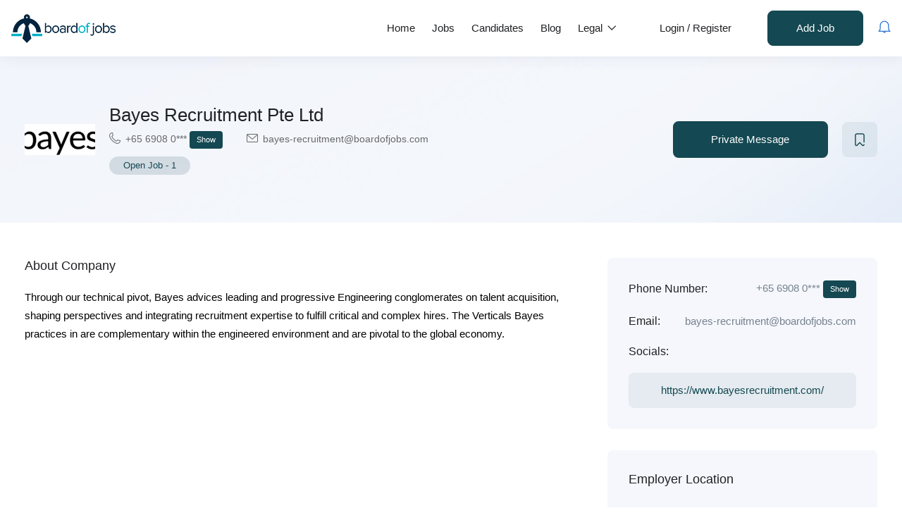

--- FILE ---
content_type: text/html; charset=utf-8
request_url: https://www.google.com/recaptcha/api2/aframe
body_size: 134
content:
<!DOCTYPE HTML><html><head><meta http-equiv="content-type" content="text/html; charset=UTF-8"></head><body><script nonce="FJ7c-cbf9OLv6Q41tl4h7g">/** Anti-fraud and anti-abuse applications only. See google.com/recaptcha */ try{var clients={'sodar':'https://pagead2.googlesyndication.com/pagead/sodar?'};window.addEventListener("message",function(a){try{if(a.source===window.parent){var b=JSON.parse(a.data);var c=clients[b['id']];if(c){var d=document.createElement('img');d.src=c+b['params']+'&rc='+(localStorage.getItem("rc::a")?sessionStorage.getItem("rc::b"):"");window.document.body.appendChild(d);sessionStorage.setItem("rc::e",parseInt(sessionStorage.getItem("rc::e")||0)+1);localStorage.setItem("rc::h",'1769368220021');}}}catch(b){}});window.parent.postMessage("_grecaptcha_ready", "*");}catch(b){}</script></body></html>

--- FILE ---
content_type: application/x-javascript
request_url: https://www.boardofjobs.com/wp-content/plugins/wp-job-board-pro/libraries/cmb2/cmb2-hide-show-password-field/assets/js/hide-show.min.js?ver=1.0.0
body_size: -107
content:
var $=jQuery;jQuery(document).ready(function(s){s(".show_hide_password_wrapper a").on("click",function(i){i.preventDefault(),"text"==s(this).siblings("input").attr("type")?(s(this).attr("title",wjbp_hide_show_password.show),s(this).siblings("input").attr("type","password"),s(this).find("span").addClass("dashicons-hidden"),s(this).find("span").removeClass("dashicons-visibility")):"password"==s(this).siblings("input").attr("type")&&(s(this).attr("title",wjbp_hide_show_password.hide),s(this).siblings("input").attr("type","text"),s(this).find("span").removeClass("dashicons-hidden"),s(this).find("span").addClass("dashicons-visibility"))})});